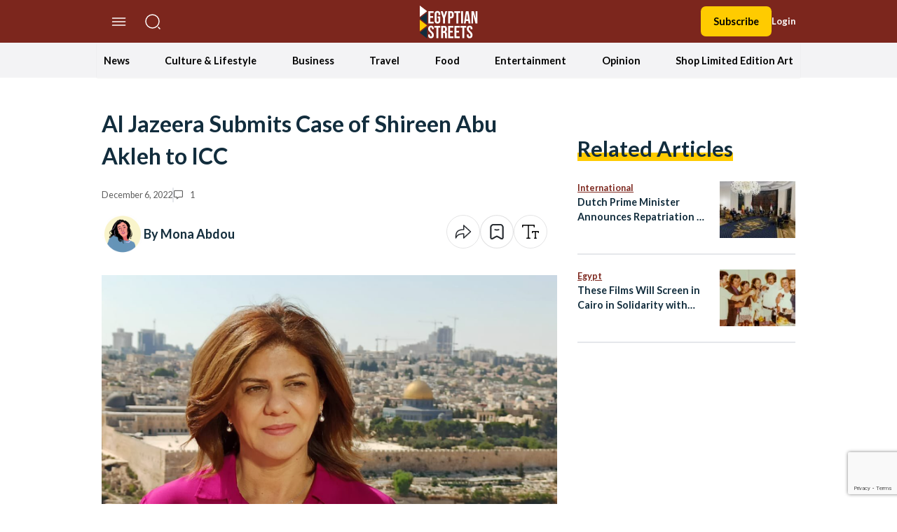

--- FILE ---
content_type: text/html; charset=utf-8
request_url: https://www.google.com/recaptcha/api2/anchor?ar=1&k=6LfN5CYpAAAAANLf_FBzy2l54fKvsVzYWouRQasB&co=aHR0cHM6Ly9lZ3lwdGlhbnN0cmVldHMuY29tOjQ0Mw..&hl=en&v=PoyoqOPhxBO7pBk68S4YbpHZ&size=invisible&anchor-ms=20000&execute-ms=30000&cb=ih5c3peevexx
body_size: 48823
content:
<!DOCTYPE HTML><html dir="ltr" lang="en"><head><meta http-equiv="Content-Type" content="text/html; charset=UTF-8">
<meta http-equiv="X-UA-Compatible" content="IE=edge">
<title>reCAPTCHA</title>
<style type="text/css">
/* cyrillic-ext */
@font-face {
  font-family: 'Roboto';
  font-style: normal;
  font-weight: 400;
  font-stretch: 100%;
  src: url(//fonts.gstatic.com/s/roboto/v48/KFO7CnqEu92Fr1ME7kSn66aGLdTylUAMa3GUBHMdazTgWw.woff2) format('woff2');
  unicode-range: U+0460-052F, U+1C80-1C8A, U+20B4, U+2DE0-2DFF, U+A640-A69F, U+FE2E-FE2F;
}
/* cyrillic */
@font-face {
  font-family: 'Roboto';
  font-style: normal;
  font-weight: 400;
  font-stretch: 100%;
  src: url(//fonts.gstatic.com/s/roboto/v48/KFO7CnqEu92Fr1ME7kSn66aGLdTylUAMa3iUBHMdazTgWw.woff2) format('woff2');
  unicode-range: U+0301, U+0400-045F, U+0490-0491, U+04B0-04B1, U+2116;
}
/* greek-ext */
@font-face {
  font-family: 'Roboto';
  font-style: normal;
  font-weight: 400;
  font-stretch: 100%;
  src: url(//fonts.gstatic.com/s/roboto/v48/KFO7CnqEu92Fr1ME7kSn66aGLdTylUAMa3CUBHMdazTgWw.woff2) format('woff2');
  unicode-range: U+1F00-1FFF;
}
/* greek */
@font-face {
  font-family: 'Roboto';
  font-style: normal;
  font-weight: 400;
  font-stretch: 100%;
  src: url(//fonts.gstatic.com/s/roboto/v48/KFO7CnqEu92Fr1ME7kSn66aGLdTylUAMa3-UBHMdazTgWw.woff2) format('woff2');
  unicode-range: U+0370-0377, U+037A-037F, U+0384-038A, U+038C, U+038E-03A1, U+03A3-03FF;
}
/* math */
@font-face {
  font-family: 'Roboto';
  font-style: normal;
  font-weight: 400;
  font-stretch: 100%;
  src: url(//fonts.gstatic.com/s/roboto/v48/KFO7CnqEu92Fr1ME7kSn66aGLdTylUAMawCUBHMdazTgWw.woff2) format('woff2');
  unicode-range: U+0302-0303, U+0305, U+0307-0308, U+0310, U+0312, U+0315, U+031A, U+0326-0327, U+032C, U+032F-0330, U+0332-0333, U+0338, U+033A, U+0346, U+034D, U+0391-03A1, U+03A3-03A9, U+03B1-03C9, U+03D1, U+03D5-03D6, U+03F0-03F1, U+03F4-03F5, U+2016-2017, U+2034-2038, U+203C, U+2040, U+2043, U+2047, U+2050, U+2057, U+205F, U+2070-2071, U+2074-208E, U+2090-209C, U+20D0-20DC, U+20E1, U+20E5-20EF, U+2100-2112, U+2114-2115, U+2117-2121, U+2123-214F, U+2190, U+2192, U+2194-21AE, U+21B0-21E5, U+21F1-21F2, U+21F4-2211, U+2213-2214, U+2216-22FF, U+2308-230B, U+2310, U+2319, U+231C-2321, U+2336-237A, U+237C, U+2395, U+239B-23B7, U+23D0, U+23DC-23E1, U+2474-2475, U+25AF, U+25B3, U+25B7, U+25BD, U+25C1, U+25CA, U+25CC, U+25FB, U+266D-266F, U+27C0-27FF, U+2900-2AFF, U+2B0E-2B11, U+2B30-2B4C, U+2BFE, U+3030, U+FF5B, U+FF5D, U+1D400-1D7FF, U+1EE00-1EEFF;
}
/* symbols */
@font-face {
  font-family: 'Roboto';
  font-style: normal;
  font-weight: 400;
  font-stretch: 100%;
  src: url(//fonts.gstatic.com/s/roboto/v48/KFO7CnqEu92Fr1ME7kSn66aGLdTylUAMaxKUBHMdazTgWw.woff2) format('woff2');
  unicode-range: U+0001-000C, U+000E-001F, U+007F-009F, U+20DD-20E0, U+20E2-20E4, U+2150-218F, U+2190, U+2192, U+2194-2199, U+21AF, U+21E6-21F0, U+21F3, U+2218-2219, U+2299, U+22C4-22C6, U+2300-243F, U+2440-244A, U+2460-24FF, U+25A0-27BF, U+2800-28FF, U+2921-2922, U+2981, U+29BF, U+29EB, U+2B00-2BFF, U+4DC0-4DFF, U+FFF9-FFFB, U+10140-1018E, U+10190-1019C, U+101A0, U+101D0-101FD, U+102E0-102FB, U+10E60-10E7E, U+1D2C0-1D2D3, U+1D2E0-1D37F, U+1F000-1F0FF, U+1F100-1F1AD, U+1F1E6-1F1FF, U+1F30D-1F30F, U+1F315, U+1F31C, U+1F31E, U+1F320-1F32C, U+1F336, U+1F378, U+1F37D, U+1F382, U+1F393-1F39F, U+1F3A7-1F3A8, U+1F3AC-1F3AF, U+1F3C2, U+1F3C4-1F3C6, U+1F3CA-1F3CE, U+1F3D4-1F3E0, U+1F3ED, U+1F3F1-1F3F3, U+1F3F5-1F3F7, U+1F408, U+1F415, U+1F41F, U+1F426, U+1F43F, U+1F441-1F442, U+1F444, U+1F446-1F449, U+1F44C-1F44E, U+1F453, U+1F46A, U+1F47D, U+1F4A3, U+1F4B0, U+1F4B3, U+1F4B9, U+1F4BB, U+1F4BF, U+1F4C8-1F4CB, U+1F4D6, U+1F4DA, U+1F4DF, U+1F4E3-1F4E6, U+1F4EA-1F4ED, U+1F4F7, U+1F4F9-1F4FB, U+1F4FD-1F4FE, U+1F503, U+1F507-1F50B, U+1F50D, U+1F512-1F513, U+1F53E-1F54A, U+1F54F-1F5FA, U+1F610, U+1F650-1F67F, U+1F687, U+1F68D, U+1F691, U+1F694, U+1F698, U+1F6AD, U+1F6B2, U+1F6B9-1F6BA, U+1F6BC, U+1F6C6-1F6CF, U+1F6D3-1F6D7, U+1F6E0-1F6EA, U+1F6F0-1F6F3, U+1F6F7-1F6FC, U+1F700-1F7FF, U+1F800-1F80B, U+1F810-1F847, U+1F850-1F859, U+1F860-1F887, U+1F890-1F8AD, U+1F8B0-1F8BB, U+1F8C0-1F8C1, U+1F900-1F90B, U+1F93B, U+1F946, U+1F984, U+1F996, U+1F9E9, U+1FA00-1FA6F, U+1FA70-1FA7C, U+1FA80-1FA89, U+1FA8F-1FAC6, U+1FACE-1FADC, U+1FADF-1FAE9, U+1FAF0-1FAF8, U+1FB00-1FBFF;
}
/* vietnamese */
@font-face {
  font-family: 'Roboto';
  font-style: normal;
  font-weight: 400;
  font-stretch: 100%;
  src: url(//fonts.gstatic.com/s/roboto/v48/KFO7CnqEu92Fr1ME7kSn66aGLdTylUAMa3OUBHMdazTgWw.woff2) format('woff2');
  unicode-range: U+0102-0103, U+0110-0111, U+0128-0129, U+0168-0169, U+01A0-01A1, U+01AF-01B0, U+0300-0301, U+0303-0304, U+0308-0309, U+0323, U+0329, U+1EA0-1EF9, U+20AB;
}
/* latin-ext */
@font-face {
  font-family: 'Roboto';
  font-style: normal;
  font-weight: 400;
  font-stretch: 100%;
  src: url(//fonts.gstatic.com/s/roboto/v48/KFO7CnqEu92Fr1ME7kSn66aGLdTylUAMa3KUBHMdazTgWw.woff2) format('woff2');
  unicode-range: U+0100-02BA, U+02BD-02C5, U+02C7-02CC, U+02CE-02D7, U+02DD-02FF, U+0304, U+0308, U+0329, U+1D00-1DBF, U+1E00-1E9F, U+1EF2-1EFF, U+2020, U+20A0-20AB, U+20AD-20C0, U+2113, U+2C60-2C7F, U+A720-A7FF;
}
/* latin */
@font-face {
  font-family: 'Roboto';
  font-style: normal;
  font-weight: 400;
  font-stretch: 100%;
  src: url(//fonts.gstatic.com/s/roboto/v48/KFO7CnqEu92Fr1ME7kSn66aGLdTylUAMa3yUBHMdazQ.woff2) format('woff2');
  unicode-range: U+0000-00FF, U+0131, U+0152-0153, U+02BB-02BC, U+02C6, U+02DA, U+02DC, U+0304, U+0308, U+0329, U+2000-206F, U+20AC, U+2122, U+2191, U+2193, U+2212, U+2215, U+FEFF, U+FFFD;
}
/* cyrillic-ext */
@font-face {
  font-family: 'Roboto';
  font-style: normal;
  font-weight: 500;
  font-stretch: 100%;
  src: url(//fonts.gstatic.com/s/roboto/v48/KFO7CnqEu92Fr1ME7kSn66aGLdTylUAMa3GUBHMdazTgWw.woff2) format('woff2');
  unicode-range: U+0460-052F, U+1C80-1C8A, U+20B4, U+2DE0-2DFF, U+A640-A69F, U+FE2E-FE2F;
}
/* cyrillic */
@font-face {
  font-family: 'Roboto';
  font-style: normal;
  font-weight: 500;
  font-stretch: 100%;
  src: url(//fonts.gstatic.com/s/roboto/v48/KFO7CnqEu92Fr1ME7kSn66aGLdTylUAMa3iUBHMdazTgWw.woff2) format('woff2');
  unicode-range: U+0301, U+0400-045F, U+0490-0491, U+04B0-04B1, U+2116;
}
/* greek-ext */
@font-face {
  font-family: 'Roboto';
  font-style: normal;
  font-weight: 500;
  font-stretch: 100%;
  src: url(//fonts.gstatic.com/s/roboto/v48/KFO7CnqEu92Fr1ME7kSn66aGLdTylUAMa3CUBHMdazTgWw.woff2) format('woff2');
  unicode-range: U+1F00-1FFF;
}
/* greek */
@font-face {
  font-family: 'Roboto';
  font-style: normal;
  font-weight: 500;
  font-stretch: 100%;
  src: url(//fonts.gstatic.com/s/roboto/v48/KFO7CnqEu92Fr1ME7kSn66aGLdTylUAMa3-UBHMdazTgWw.woff2) format('woff2');
  unicode-range: U+0370-0377, U+037A-037F, U+0384-038A, U+038C, U+038E-03A1, U+03A3-03FF;
}
/* math */
@font-face {
  font-family: 'Roboto';
  font-style: normal;
  font-weight: 500;
  font-stretch: 100%;
  src: url(//fonts.gstatic.com/s/roboto/v48/KFO7CnqEu92Fr1ME7kSn66aGLdTylUAMawCUBHMdazTgWw.woff2) format('woff2');
  unicode-range: U+0302-0303, U+0305, U+0307-0308, U+0310, U+0312, U+0315, U+031A, U+0326-0327, U+032C, U+032F-0330, U+0332-0333, U+0338, U+033A, U+0346, U+034D, U+0391-03A1, U+03A3-03A9, U+03B1-03C9, U+03D1, U+03D5-03D6, U+03F0-03F1, U+03F4-03F5, U+2016-2017, U+2034-2038, U+203C, U+2040, U+2043, U+2047, U+2050, U+2057, U+205F, U+2070-2071, U+2074-208E, U+2090-209C, U+20D0-20DC, U+20E1, U+20E5-20EF, U+2100-2112, U+2114-2115, U+2117-2121, U+2123-214F, U+2190, U+2192, U+2194-21AE, U+21B0-21E5, U+21F1-21F2, U+21F4-2211, U+2213-2214, U+2216-22FF, U+2308-230B, U+2310, U+2319, U+231C-2321, U+2336-237A, U+237C, U+2395, U+239B-23B7, U+23D0, U+23DC-23E1, U+2474-2475, U+25AF, U+25B3, U+25B7, U+25BD, U+25C1, U+25CA, U+25CC, U+25FB, U+266D-266F, U+27C0-27FF, U+2900-2AFF, U+2B0E-2B11, U+2B30-2B4C, U+2BFE, U+3030, U+FF5B, U+FF5D, U+1D400-1D7FF, U+1EE00-1EEFF;
}
/* symbols */
@font-face {
  font-family: 'Roboto';
  font-style: normal;
  font-weight: 500;
  font-stretch: 100%;
  src: url(//fonts.gstatic.com/s/roboto/v48/KFO7CnqEu92Fr1ME7kSn66aGLdTylUAMaxKUBHMdazTgWw.woff2) format('woff2');
  unicode-range: U+0001-000C, U+000E-001F, U+007F-009F, U+20DD-20E0, U+20E2-20E4, U+2150-218F, U+2190, U+2192, U+2194-2199, U+21AF, U+21E6-21F0, U+21F3, U+2218-2219, U+2299, U+22C4-22C6, U+2300-243F, U+2440-244A, U+2460-24FF, U+25A0-27BF, U+2800-28FF, U+2921-2922, U+2981, U+29BF, U+29EB, U+2B00-2BFF, U+4DC0-4DFF, U+FFF9-FFFB, U+10140-1018E, U+10190-1019C, U+101A0, U+101D0-101FD, U+102E0-102FB, U+10E60-10E7E, U+1D2C0-1D2D3, U+1D2E0-1D37F, U+1F000-1F0FF, U+1F100-1F1AD, U+1F1E6-1F1FF, U+1F30D-1F30F, U+1F315, U+1F31C, U+1F31E, U+1F320-1F32C, U+1F336, U+1F378, U+1F37D, U+1F382, U+1F393-1F39F, U+1F3A7-1F3A8, U+1F3AC-1F3AF, U+1F3C2, U+1F3C4-1F3C6, U+1F3CA-1F3CE, U+1F3D4-1F3E0, U+1F3ED, U+1F3F1-1F3F3, U+1F3F5-1F3F7, U+1F408, U+1F415, U+1F41F, U+1F426, U+1F43F, U+1F441-1F442, U+1F444, U+1F446-1F449, U+1F44C-1F44E, U+1F453, U+1F46A, U+1F47D, U+1F4A3, U+1F4B0, U+1F4B3, U+1F4B9, U+1F4BB, U+1F4BF, U+1F4C8-1F4CB, U+1F4D6, U+1F4DA, U+1F4DF, U+1F4E3-1F4E6, U+1F4EA-1F4ED, U+1F4F7, U+1F4F9-1F4FB, U+1F4FD-1F4FE, U+1F503, U+1F507-1F50B, U+1F50D, U+1F512-1F513, U+1F53E-1F54A, U+1F54F-1F5FA, U+1F610, U+1F650-1F67F, U+1F687, U+1F68D, U+1F691, U+1F694, U+1F698, U+1F6AD, U+1F6B2, U+1F6B9-1F6BA, U+1F6BC, U+1F6C6-1F6CF, U+1F6D3-1F6D7, U+1F6E0-1F6EA, U+1F6F0-1F6F3, U+1F6F7-1F6FC, U+1F700-1F7FF, U+1F800-1F80B, U+1F810-1F847, U+1F850-1F859, U+1F860-1F887, U+1F890-1F8AD, U+1F8B0-1F8BB, U+1F8C0-1F8C1, U+1F900-1F90B, U+1F93B, U+1F946, U+1F984, U+1F996, U+1F9E9, U+1FA00-1FA6F, U+1FA70-1FA7C, U+1FA80-1FA89, U+1FA8F-1FAC6, U+1FACE-1FADC, U+1FADF-1FAE9, U+1FAF0-1FAF8, U+1FB00-1FBFF;
}
/* vietnamese */
@font-face {
  font-family: 'Roboto';
  font-style: normal;
  font-weight: 500;
  font-stretch: 100%;
  src: url(//fonts.gstatic.com/s/roboto/v48/KFO7CnqEu92Fr1ME7kSn66aGLdTylUAMa3OUBHMdazTgWw.woff2) format('woff2');
  unicode-range: U+0102-0103, U+0110-0111, U+0128-0129, U+0168-0169, U+01A0-01A1, U+01AF-01B0, U+0300-0301, U+0303-0304, U+0308-0309, U+0323, U+0329, U+1EA0-1EF9, U+20AB;
}
/* latin-ext */
@font-face {
  font-family: 'Roboto';
  font-style: normal;
  font-weight: 500;
  font-stretch: 100%;
  src: url(//fonts.gstatic.com/s/roboto/v48/KFO7CnqEu92Fr1ME7kSn66aGLdTylUAMa3KUBHMdazTgWw.woff2) format('woff2');
  unicode-range: U+0100-02BA, U+02BD-02C5, U+02C7-02CC, U+02CE-02D7, U+02DD-02FF, U+0304, U+0308, U+0329, U+1D00-1DBF, U+1E00-1E9F, U+1EF2-1EFF, U+2020, U+20A0-20AB, U+20AD-20C0, U+2113, U+2C60-2C7F, U+A720-A7FF;
}
/* latin */
@font-face {
  font-family: 'Roboto';
  font-style: normal;
  font-weight: 500;
  font-stretch: 100%;
  src: url(//fonts.gstatic.com/s/roboto/v48/KFO7CnqEu92Fr1ME7kSn66aGLdTylUAMa3yUBHMdazQ.woff2) format('woff2');
  unicode-range: U+0000-00FF, U+0131, U+0152-0153, U+02BB-02BC, U+02C6, U+02DA, U+02DC, U+0304, U+0308, U+0329, U+2000-206F, U+20AC, U+2122, U+2191, U+2193, U+2212, U+2215, U+FEFF, U+FFFD;
}
/* cyrillic-ext */
@font-face {
  font-family: 'Roboto';
  font-style: normal;
  font-weight: 900;
  font-stretch: 100%;
  src: url(//fonts.gstatic.com/s/roboto/v48/KFO7CnqEu92Fr1ME7kSn66aGLdTylUAMa3GUBHMdazTgWw.woff2) format('woff2');
  unicode-range: U+0460-052F, U+1C80-1C8A, U+20B4, U+2DE0-2DFF, U+A640-A69F, U+FE2E-FE2F;
}
/* cyrillic */
@font-face {
  font-family: 'Roboto';
  font-style: normal;
  font-weight: 900;
  font-stretch: 100%;
  src: url(//fonts.gstatic.com/s/roboto/v48/KFO7CnqEu92Fr1ME7kSn66aGLdTylUAMa3iUBHMdazTgWw.woff2) format('woff2');
  unicode-range: U+0301, U+0400-045F, U+0490-0491, U+04B0-04B1, U+2116;
}
/* greek-ext */
@font-face {
  font-family: 'Roboto';
  font-style: normal;
  font-weight: 900;
  font-stretch: 100%;
  src: url(//fonts.gstatic.com/s/roboto/v48/KFO7CnqEu92Fr1ME7kSn66aGLdTylUAMa3CUBHMdazTgWw.woff2) format('woff2');
  unicode-range: U+1F00-1FFF;
}
/* greek */
@font-face {
  font-family: 'Roboto';
  font-style: normal;
  font-weight: 900;
  font-stretch: 100%;
  src: url(//fonts.gstatic.com/s/roboto/v48/KFO7CnqEu92Fr1ME7kSn66aGLdTylUAMa3-UBHMdazTgWw.woff2) format('woff2');
  unicode-range: U+0370-0377, U+037A-037F, U+0384-038A, U+038C, U+038E-03A1, U+03A3-03FF;
}
/* math */
@font-face {
  font-family: 'Roboto';
  font-style: normal;
  font-weight: 900;
  font-stretch: 100%;
  src: url(//fonts.gstatic.com/s/roboto/v48/KFO7CnqEu92Fr1ME7kSn66aGLdTylUAMawCUBHMdazTgWw.woff2) format('woff2');
  unicode-range: U+0302-0303, U+0305, U+0307-0308, U+0310, U+0312, U+0315, U+031A, U+0326-0327, U+032C, U+032F-0330, U+0332-0333, U+0338, U+033A, U+0346, U+034D, U+0391-03A1, U+03A3-03A9, U+03B1-03C9, U+03D1, U+03D5-03D6, U+03F0-03F1, U+03F4-03F5, U+2016-2017, U+2034-2038, U+203C, U+2040, U+2043, U+2047, U+2050, U+2057, U+205F, U+2070-2071, U+2074-208E, U+2090-209C, U+20D0-20DC, U+20E1, U+20E5-20EF, U+2100-2112, U+2114-2115, U+2117-2121, U+2123-214F, U+2190, U+2192, U+2194-21AE, U+21B0-21E5, U+21F1-21F2, U+21F4-2211, U+2213-2214, U+2216-22FF, U+2308-230B, U+2310, U+2319, U+231C-2321, U+2336-237A, U+237C, U+2395, U+239B-23B7, U+23D0, U+23DC-23E1, U+2474-2475, U+25AF, U+25B3, U+25B7, U+25BD, U+25C1, U+25CA, U+25CC, U+25FB, U+266D-266F, U+27C0-27FF, U+2900-2AFF, U+2B0E-2B11, U+2B30-2B4C, U+2BFE, U+3030, U+FF5B, U+FF5D, U+1D400-1D7FF, U+1EE00-1EEFF;
}
/* symbols */
@font-face {
  font-family: 'Roboto';
  font-style: normal;
  font-weight: 900;
  font-stretch: 100%;
  src: url(//fonts.gstatic.com/s/roboto/v48/KFO7CnqEu92Fr1ME7kSn66aGLdTylUAMaxKUBHMdazTgWw.woff2) format('woff2');
  unicode-range: U+0001-000C, U+000E-001F, U+007F-009F, U+20DD-20E0, U+20E2-20E4, U+2150-218F, U+2190, U+2192, U+2194-2199, U+21AF, U+21E6-21F0, U+21F3, U+2218-2219, U+2299, U+22C4-22C6, U+2300-243F, U+2440-244A, U+2460-24FF, U+25A0-27BF, U+2800-28FF, U+2921-2922, U+2981, U+29BF, U+29EB, U+2B00-2BFF, U+4DC0-4DFF, U+FFF9-FFFB, U+10140-1018E, U+10190-1019C, U+101A0, U+101D0-101FD, U+102E0-102FB, U+10E60-10E7E, U+1D2C0-1D2D3, U+1D2E0-1D37F, U+1F000-1F0FF, U+1F100-1F1AD, U+1F1E6-1F1FF, U+1F30D-1F30F, U+1F315, U+1F31C, U+1F31E, U+1F320-1F32C, U+1F336, U+1F378, U+1F37D, U+1F382, U+1F393-1F39F, U+1F3A7-1F3A8, U+1F3AC-1F3AF, U+1F3C2, U+1F3C4-1F3C6, U+1F3CA-1F3CE, U+1F3D4-1F3E0, U+1F3ED, U+1F3F1-1F3F3, U+1F3F5-1F3F7, U+1F408, U+1F415, U+1F41F, U+1F426, U+1F43F, U+1F441-1F442, U+1F444, U+1F446-1F449, U+1F44C-1F44E, U+1F453, U+1F46A, U+1F47D, U+1F4A3, U+1F4B0, U+1F4B3, U+1F4B9, U+1F4BB, U+1F4BF, U+1F4C8-1F4CB, U+1F4D6, U+1F4DA, U+1F4DF, U+1F4E3-1F4E6, U+1F4EA-1F4ED, U+1F4F7, U+1F4F9-1F4FB, U+1F4FD-1F4FE, U+1F503, U+1F507-1F50B, U+1F50D, U+1F512-1F513, U+1F53E-1F54A, U+1F54F-1F5FA, U+1F610, U+1F650-1F67F, U+1F687, U+1F68D, U+1F691, U+1F694, U+1F698, U+1F6AD, U+1F6B2, U+1F6B9-1F6BA, U+1F6BC, U+1F6C6-1F6CF, U+1F6D3-1F6D7, U+1F6E0-1F6EA, U+1F6F0-1F6F3, U+1F6F7-1F6FC, U+1F700-1F7FF, U+1F800-1F80B, U+1F810-1F847, U+1F850-1F859, U+1F860-1F887, U+1F890-1F8AD, U+1F8B0-1F8BB, U+1F8C0-1F8C1, U+1F900-1F90B, U+1F93B, U+1F946, U+1F984, U+1F996, U+1F9E9, U+1FA00-1FA6F, U+1FA70-1FA7C, U+1FA80-1FA89, U+1FA8F-1FAC6, U+1FACE-1FADC, U+1FADF-1FAE9, U+1FAF0-1FAF8, U+1FB00-1FBFF;
}
/* vietnamese */
@font-face {
  font-family: 'Roboto';
  font-style: normal;
  font-weight: 900;
  font-stretch: 100%;
  src: url(//fonts.gstatic.com/s/roboto/v48/KFO7CnqEu92Fr1ME7kSn66aGLdTylUAMa3OUBHMdazTgWw.woff2) format('woff2');
  unicode-range: U+0102-0103, U+0110-0111, U+0128-0129, U+0168-0169, U+01A0-01A1, U+01AF-01B0, U+0300-0301, U+0303-0304, U+0308-0309, U+0323, U+0329, U+1EA0-1EF9, U+20AB;
}
/* latin-ext */
@font-face {
  font-family: 'Roboto';
  font-style: normal;
  font-weight: 900;
  font-stretch: 100%;
  src: url(//fonts.gstatic.com/s/roboto/v48/KFO7CnqEu92Fr1ME7kSn66aGLdTylUAMa3KUBHMdazTgWw.woff2) format('woff2');
  unicode-range: U+0100-02BA, U+02BD-02C5, U+02C7-02CC, U+02CE-02D7, U+02DD-02FF, U+0304, U+0308, U+0329, U+1D00-1DBF, U+1E00-1E9F, U+1EF2-1EFF, U+2020, U+20A0-20AB, U+20AD-20C0, U+2113, U+2C60-2C7F, U+A720-A7FF;
}
/* latin */
@font-face {
  font-family: 'Roboto';
  font-style: normal;
  font-weight: 900;
  font-stretch: 100%;
  src: url(//fonts.gstatic.com/s/roboto/v48/KFO7CnqEu92Fr1ME7kSn66aGLdTylUAMa3yUBHMdazQ.woff2) format('woff2');
  unicode-range: U+0000-00FF, U+0131, U+0152-0153, U+02BB-02BC, U+02C6, U+02DA, U+02DC, U+0304, U+0308, U+0329, U+2000-206F, U+20AC, U+2122, U+2191, U+2193, U+2212, U+2215, U+FEFF, U+FFFD;
}

</style>
<link rel="stylesheet" type="text/css" href="https://www.gstatic.com/recaptcha/releases/PoyoqOPhxBO7pBk68S4YbpHZ/styles__ltr.css">
<script nonce="62qCOZwBMy1UwVPZJoy7kg" type="text/javascript">window['__recaptcha_api'] = 'https://www.google.com/recaptcha/api2/';</script>
<script type="text/javascript" src="https://www.gstatic.com/recaptcha/releases/PoyoqOPhxBO7pBk68S4YbpHZ/recaptcha__en.js" nonce="62qCOZwBMy1UwVPZJoy7kg">
      
    </script></head>
<body><div id="rc-anchor-alert" class="rc-anchor-alert"></div>
<input type="hidden" id="recaptcha-token" value="[base64]">
<script type="text/javascript" nonce="62qCOZwBMy1UwVPZJoy7kg">
      recaptcha.anchor.Main.init("[\x22ainput\x22,[\x22bgdata\x22,\x22\x22,\[base64]/[base64]/[base64]/KE4oMTI0LHYsdi5HKSxMWihsLHYpKTpOKDEyNCx2LGwpLFYpLHYpLFQpKSxGKDE3MSx2KX0scjc9ZnVuY3Rpb24obCl7cmV0dXJuIGx9LEM9ZnVuY3Rpb24obCxWLHYpe04odixsLFYpLFZbYWtdPTI3OTZ9LG49ZnVuY3Rpb24obCxWKXtWLlg9KChWLlg/[base64]/[base64]/[base64]/[base64]/[base64]/[base64]/[base64]/[base64]/[base64]/[base64]/[base64]\\u003d\x22,\[base64]\\u003d\\u003d\x22,\x22wrHDmUQ0w48UBMK5Vl4KH8OOw5Q0wrlaVA9AJMOLw487dsKjYsKBRMOMeC3CtMOzw7F0w4/DusOBw6HDpsOeVC7DlcKNNsOwC8KrHXPDqiPDrMOsw6TCo8Orw4tewrDDpMOTw5vCvMO/UlxCCcK7wqZKw5XCj0RQZmnDjE0XRMObw4bDqMOWw5kdRMKQAMOccMKWw5XCmhhAHsOmw5XDvHrDp8OTTgE+wr3DoTEvA8OiX2rCr8Kzw7grwpJFwqjDvAFDw6TDv8O3w7TDt3hywp/DhsO1GGh6wpfCoMKab8KKwpBZQWRnw5EdwpTDi3s0wrPCmiNsUCLDuyfClzvDj8K4PMOswpc5XTjChT/DmB/CiDjDjUU2wqBhwr5Fw5fCtD7DmgbCncOkb0vCpmvDucKQG8KcNjtEC27DjWcuwoXCg8KAw7rCnsOFwoDDtTfCuUbDkn7DvjnDksKAYcKcwoomwohNaW9/wq7Clm9Mw5wyCmBYw5JhPMKxDATChGpQwq0OXsKhJ8KhwpABw6/[base64]/DnMOGw4DDvTBwacO3YQbDlcOfw60ew7zDtMOQPsKYaRTDtxHClk5tw73Ch8Kkw75VO0geIsONFnjCqcOywqvDuGRndMOyUCzDuElbw6/Cp8KgcRDDg3BFw4LCmC/ChCRYI1HChiAHBw8BCcKUw6XDuifDi8KeZGQYwqpCworCp0UjHsKdNjHDqjUVw5HCikkUYcOiw4HCkR5nbjvCjMK2SDkzbBnCsG56wrlbw7EOYlVKw6A5LMOhY8K/Nw4mEFV2w7bDosKlbGjDuCg9czTCrV1yX8KsMcKjw5BkeVp2w4Alw6vCnTLClMKTwrB0YU3DnMKMXlrCnQ0qw5toHBloFipmwoTDm8OVw7bChMKKw6rDuVvChFJuG8OkwpNnS8KPPkrCr3t9wojCnMKPwovDl8Oew6zDgAvClR/DucOLwqRwwonCsMOOf1tib8KGw6rDpFPCjhPCvCXCm8OtFwNGN20jE2Fsw4YBw75FwqnCvcK5wqN4w5/DjVPCrUDDnAA5M8KCJCgALsKmKsKfwrXDo8KWaUF3w4LDpMORwoFdw4HDtsKMd0rDhsKYYFrDikwEwqc2WsK2YWZqw4AMwq8bwojDsTnCrRpzw7/[base64]/[base64]/CusKQK8KMLB4tw4LDgcK5wrDCsx1Mw7fChsKcw44POcOEN8OXDsO9fwFSScOtw7jCo34KW8OrVl01WAnCrWbDmcK4Pk1Bw5vDs1J0wrROKA3DlgZSwrvDiCzCk2oSSk5ow7LCkXxWa8OcwocnwpDDjAgDw47CpQBce8OlZcK9IcOSMcObRGDDogNQw7/CoRbDujtlFMKZw70ZwrLDiMO1YcO+LlDDkcOwQMOQXsKAw7vDgMKSGDtVSMOfw5bCk3DCsXwkwqEdYcKUwrjCh8O/MB0GWsO7w6jDnGI6ZMKDw5zCpUPDisOsw7hvWlBhwoXDv1rCnsOqw7AJwqTDtcKYwpfDpntwVEDCp8K8dsKvwonCqsKMwoU4w7zCusKYCVjDpsKqdhjCkcK7ZA/ChCfCu8O0VBrClGjDosKgw41fP8OBfcKvBMKAODfDisO/SMOmN8OLScKVwqLDo8KbdC1/w73CqcOMKGLCiMOORsKGDcO7w605wrNvaMKUwpPDqMOgPcO+Hi7ChmLCuMOrwpclwoFSw6Qrw4HCrwLDomvCnCHCgBvDqsOof8O4wozCgcOuwqbDusOfw4nDkkl4ccOsejXDnjAqw4TCkFtQw51AGU/Cnz/Cn3XCgcOheMOFT8OuD8OldzQCGlUbw6h9HMK/w67CuDgAw6Ydw7TDtsK5SMK7woF7w5/Dky/CmBRZJyrDlFXChxgTw5c5w4x4SkHCgMOcw5rCoMK5w4wDw5TDiMOXw6howo4ba8OYCMOnC8KJbcOow7/CgMOvw5HDr8KxekMbAHp4wprDgsKoCVjCqWxhFcOYJsO5w6LCgcKlMMO+fsK/wqnDhcO8worCi8KWNiRLw6BLwrUTLsKMDcOkfsOqw5tGcMKVPE3ChH3DlsK6wpcoQ1nCuBzDi8KeR8OcSMOSKMOKw51YKMKjZxwQZQ/Ct3/DkMKZw7lnLVnDhBp6ViZHQBIeM8OEwo/[base64]/DgcOJw7FEwqjDuXEzIzRjwq3DmwjDlA4lDUMDUsOHUsKvSknDg8OBD0QVZg/DjU/[base64]/DuEg6H3PDtcOiKEl7w7Yewr0tIwspOMOzwojDu1XDhMOMPUPCm8KSdVAowr4Rwp5hUMKrM8O0wrcFwp7CtMOgw5YKwqlLwq0FACLDrlDDosKIPXxww77CqmzDm8K2wroqBsOJw6TCtlcrV8KHD3HDtcOZfcO+wqcGw6VVwpwvwpglYsOXex0/wpFGw7vCrMONVH8ew6nCnk5CGcKaw5rCk8OEw7MWTk3CocKqSMOhAj3DkiLDi2zCn8KnOS/[base64]/PkFNw7MeRV/Dt3rDqhLCuMKWw7PCgH1veELChFYOw6LCgsK3SGZyOkDDuRQKKsKxwpfCh0LClwHCj8Kgwr/DuDTDiHvCscOAwrvDlcKlZsOWwqNQD2UTXGnCuFnCtHRbw4bDpMOVeAk4F8O4woXCk2vCiQZ/wpzDpDB9UcK7KQ/ChyfCtsKgcsODNTjCnsO5d8KuYsKXw5rDtAM7JSjDr0sSwox6wq3Dm8KEWcOiDMKSMMO1w7jDvMO3wq9Qwrclw7DDvm7CvRQ1IlR/w5wJwoTCt0gkDVIwRnxiwokOL1llAsOEwr3CoiHCliE2FsO5w510w7IiwpzDjsKxwro5LFfDisK0MFXCknEwwodMwo3CjsKnZMKSw4l5wr3Ctxl8XMKgw5rCuDzCkiTDpMK0w61hwo9IEFd8woPDqMKHw73Cpi8qw5bDpMKOwp9JRmFJwq3Dul/CkH9pw6nDtirDkzhxw7PDnw3CoUohw6jDsDnDvsOIDsOwBcKawo/CqETCscOVOMKJUl5hw6nDuTHCvMOzwofDusKaPsOLwqXDvSZ3E8ONwprCp8KdDcOHwqbCqsOFH8KuwoF6w6FZSTUYbcO9M8KZwqBYwqsRwrVmaUtBNWLDm0DDnsKqwpYBw64NwpvDlmBcLFfChXcHBMOlNnJBXMKKG8KEwqTCmMOlw7PChV0yTsKNwq/DocOFSyLCixQOwojDmsOsOcKLfGsHw63CpSljZ3ciw4gEw4YYOMOhUMKCIj/[base64]/CocKpWR3Ch8KGwpNiw7vCo8O/RlwqFsKmw5XDpMK/w6g3KlY4MTRvwozCj8KuwqjDp8K8VcOlC8O9wpnDhsOZRWpAwpF+w7Z2SVJVw6HDuT/CkgxHZMO3w4cMEn8uwrTClMKOB0fDlUMLYj1sE8KCasKjw7jDuMOXwrJDLMOEw7rCkcOhw68QdF0zYcOow4NNAcOxDRnClQDDqn0PKsOLw6LDjg08fWRbw7vDuHhTwrbDlFRuNSQ+ccODXTQGw7PCoyXDkcK6YcKlwoDCrGsRw7tqJ1JwdTLCncK/[base64]/DlsOtwqNWw6chwol/cWrDs1TCiMOfXDJpwq5pf8OnKcKxwqgIcMO7wrwEw4xiLWwew4gpw7EWecOoL0zClR3CvScBw4zDlsKGw5nCqMO+w4jDnwfCsznDkcK5XMOOw57CkMKvQMK2w4rCmSBDwocvD8KOw4pWwplXwq/CusKVPMKEwqRvwrMrTnbDtcOvwrLCjT4iwqrChMKeT8OIw5Ulwq3Chy/Dq8Kiw5DCssK5DhzDkCDDoMO5w6QiwqvDvcK9wpN/w54tCnDDqF3CikbCvMOXMsKkw78pFgXDqMOJwoYJIRPCkMK7w4DDgmDCs8Okw5vDnsO7XGdTeMKpEwLClcO3w6QDHsOvw5Ftwpkcw6DCuMOlOnLCqsKxUzQ1Z8O+w6t7TllrG13CqgLDlkpSw5Upw6MpeA1fNcKrwpAnHXDCrSXDmzcJw61+AG/Ch8Ocf2vDg8KHIUHCk8Oyw5BhCV4MTD4+XhDCvMOtwr3DpVbCosKKUMO/wptnwoASDsKMwrBmworDhcKjDcOrwol9w6lGcsKXMcOiw7Q2D8KFOcOhwrldwrclf3NiRGdidcKowqPDqCjDr1JiFkPDk8ObwpLDlMODwrPDgMKQAQA8w5MRV8OFTGnDpcKRwoViw7/CosKjJMOBwpTCtlo7wr/CjsORw6t0PjNrwozDusKZeQE9dGvDkMO8wqbDjBddFsK/wqrCucK8wrfCtMK0DAfDrH7Du8OTFMO0w59sakAVbxzCuRp+wrXDnX9+bsKzwoHCvsOIXAsxwqoAwqvDpjnDuzYXw4wMfsOlcwl3w7jCiW7DjDZqRUrCpUlhTcKkHsOZwrzDoxAUwqtaHsO9w5XDjsK/JsKWw7DDm8O6wqtEw6MGVsKNwqXDkMKuMitIPMO3QcOWHcOCw6V9fWsCwpwaw6hrQCoBbCzDmlY6PMKJMiwlRx18w6NdCMK/w7jCs8O4GhgIw4NpJ8KOG8ObwpMVaF3DgXg7Y8OlUBPCqMOiLMOswp5CGMKqw4LCmgUew7c2w7tjYsKuBA7CnMOcBsKjwr3DgMONwp8+A0PCrVPDlhMSwoYTwqLCisKnOR3DvMOqbnbDncOaGMO/cgvCqypnw7tgwrbCrR4vTcO3ND8AwrcELsKowonDk2XCsnrDvDzCpsOMwojDgcKxV8ObV2Mmw4dqWmx4QMOfWFTChsKnAMKpw5AzMgvDtQcBb1/DgcKMw4Y8aMKTSgl5wr83wr8iwqp1w5rCv1zCvsO/fBJjccOgQMKrYcKaVhV1wpjDsx0Hw78+bjLCvcOfw6cBY0Ndw7MGwqXDkcKNG8KHXwoKYiTCrcK6S8O5dMO+cG4eFWXDg8KAZMOow7TDnhPDlFUbW3XDrzI/SF4Ww4XDtxfDijPDrXbDgMOMw4nDlsOmPsOHIMK4wqZGQW1uQ8KYw57Cg8KeTMOFAXlWBsOTw71tw6LDjEEdwojCrsOKw6cowp8iwoTDrSDDsWrDgW7ClcOgc8KwXDB0wq/DgiXDkEx3CWDCvCrDtsO7wqzCssKAcWxPw5/[base64]/PsODK8ObDsKPwoU0wokXwpXDrztubE/DoXkKw69qC3hQMcKxw4nDrClIe1fCuFrCvcOdOMONw5/DtMO+CBgPDGV6YgnDlknCuFzDoyExw4xyw6RZwp18Vg4dIcKRTkdiw5RbTybDlMKBVljChsOwFcKzQMOFw4/CnMK8w6lnw5IWwqglfcOnQsKjw4fDvsOwwpQBK8Kbw4RQwoPCjsOfFcOLwrMRw6gydC5JXxhUwojChcKyDsKvw4BUwqPDscKIJ8KQwonCvR/CijHDnBkgwoQvLMO0wrXDvsKBw5nDkw/DtCUEAsKoej5fw4TDqcKtTMOZw4Jrw5I1wpPDi1rDiMOaJ8O8fkcKwo5hw54DVVdBwrp3wqbDgTxww4kFXsOuwpbCkMOJwq51OsO4V1QSwqQVasKNwpHDryDCq0EBCFp3w6Umw6jDl8KHw6jCtMOOwqXDucOQY8Onw63DlmQyBMKcd8KTwrFfw4jDgsOsIV/DjcOiaxPCqMOIC8OdKX0Cw6XCrhrDgm/DscKBw7vDmsKXeF9/AMOuwrtvSEx6wqbCtzsTXMKXw4HCpMOwAEvDqitVRwLClAfDssK8wojChwDCjMOcw6bCsnbCrGLDr0EPZMOKF0QARx7DvA9LWUguwo3CuMO0In9LdRnCpsKbw5whWDw8eQfCqcKCwrrDpsK2w7nCvQnDvcOvw4jClUknwr/[base64]/DtDzCjCnCkwZawo3CrMKYeDHCjjErPgrDoMK6C8KbMnfCvg/Cj8KgAMKeNsOiwo/DqEMowpHDs8OsH3Qjw4LDulHDnXNnw7RPw7PDsjJSZjTDuxPCkAJpd3TCjFLDvG/CqnTDkSUORFtVJxnDjwUHTGISw6EVcMO9XEQfYEPDs2F4wppJUcOUKMOleVRUccOcwrDDtHlyWMOPT8OPb8ONwroJw7NGwqvCskIlw4RAwoXDmnzCucOUACPCmwMNw4vDgsOmw51AwqtWw6hhGMKEwr5tw5PDo1LDvWk/QT95wr/CjMKnOcOJbMONa8Ocw5PCgUnChnjCq8KSemouXg/DuVBXB8KjGC5vBsKADMKva0hYIwsFScKGw7khw5ltw6bDgsK5ZMOJwoQuw6XDolFew7BASMK6wqs1eHosw4QKQsOLw7leYsKawrrDrcOSw74AwqJswo9Rd10wPsO/[base64]/DoMKgNsOCBcKXWMOgwoXDm8Kmwpw6wqXDgQ0Fw7lYw6cSw4sfwrDDvQbCujrDsMORwqjCuEoKwojDhMO1JGJPwq/[base64]/GMO9wqoUC3TDvsKqw47Dm8OdWMKLwoUJw47DtxfDoAlUDGJcwqnDrMODwq/CucKEwq4Lw7hgCsOIA1nCsMOqwro1wq3ColnCh0Uew47DnGQZRcK+w7zCjHxNwp9ME8Ktw4kLHy1sJQZBZ8KKYFw0AsOVwpQNaFcyw4dew7fDosO5ZMOWw7PCtALDusKtSMKrwqwVccK+w6FGwpYqSsOMfsOVYWXConTDtl7Cj8ORTMKKwrxEWMK/[base64]/CvcOrG2DDtsOawrwQw7nDsyrCpkLDu8Kjw5Vxwq/ChGDDqcOSw5lUYsOCWC/DqsK7w7gZfMKMCcO7wrAAwr9/V8OMwog0w68IOk3CpSpLwrcrRDrCiQhYMADCnDjCg04HwqMuw6XDuGdtdsO2csK/NAXCksOqwq/[base64]/CnFI5wpHDosKMB8OHCkvCkAJtwptiwovCn8KWThTDuktDF8KCwqXDuMO8HsOpw7nCrH/DlT4tTcKyUSlfTcKwSMOnwogjw7NwwoXCtsKRwqbDhSwzw4LCh1VgU8O/wr85A8KSB2sFe8Oiwo7DpMORw5XCtlzCn8OqwobDoW7DnFPDrD/DrMK0JxfDpjzCjD/DkR1kwqhXwo9qwp7DqzABwoDCkX9RwrHDlR7Cl2/CvCPDucKCw64ew4rDicOYPzzCrinDnzRiImnDosODwpTCtcOnFcKlw5k3wpTDqRIyw5HCllJxRsKgw6TCqMKlHMKawrIWwqDDiMOkWsK5wo7CohfCu8O5I3RiCAVVw6LCqQHCqsKWwpZpw5/CoMKhwqbCn8KYwpApKgwVwr4swphYKAUqQcKAC3TCtwxxdsOjwqBGw65Mw5jCojjCrsOmHmnDnsKWwqY/w44CO8ObwoTCl0N1LcKywqJWbGDDtFJ2w4HDnDbDjcKED8KCCcKFRsKdw4MUwrjClsOLDsOrwpbCn8OpVlo3woE9wpLDhsOAacOswqVlwrjDiMKOwqN/Yl/CkcKBesOyEMKuV2BTw4h2dnMIwonDmcKhwqBWR8K6G8OXK8KywqXDnHXCkmJMw53DrsO5wo/DsSPCm0wmw5E0aHnCrwtaVsOfwod0w4rChMONXlY+IMOoE8O0w5DDtMKkw43CiMO2GhjDtsOjb8Klw47CrTnCiMKuMUp7wqc8wrjDocKuw48IEMKUQwjDksKnw6jCoVrDjsOma8OVw79fCkYOKR9eDRBhwqvDiMKwV3dCw5/Di20bwrxxFcKpw6jDmMOdw5PCrnpHZz8Cay1/T2Rww4rDnjxbH8KTwoINw7DDnEpnS8KQVMKde8KIwoDDisO/dn5ifCzDtUAbHcO9BFHChw1dwpzDrcObR8Kew6DCslvCvsKrw7RVwrBkFsKKw7rDqsO/w6B+w7vDkcK4wqnDtifCuhzCtU/CjcK1wobDjl3Cp8O4woHDjMK6Al4Ew4hmw6YFTcOzcBDDpcKQYQ3DisOBNWLCu0DDpcKXJMK4YXwnwojCumIWw4oBwocywqDCmgvDnMKbOsKvwp4SYHgzesOPSMKzfzfDtyFIwrA/OUVFw4rCm8K8OmbCnGDCm8KOIVfCp8O1eDYhOMK+w7XDnzJdw6fCncKOwp/Dr0AbC8OoexUkfBlZw4UubwYHVMKzw6QWPHg+SUjDmsK7w5zChsK9w6NXfA1/woHCkjnCgDfDrMO9wpkUGsOTJHJBw6NeLcKCwp5kOsOIw4g8wp3Dj1fCkMO6S8OGf8K4HcKQT8KaRMO8woIGHwzDrULDrwIuwotrwokaBlU/[base64]/CosKBw6ZZw43Dm8KtCUHCp3LCkVMIYcKqwrYtwqfCn3MkRXgRaDgMwqlbBAdCfMKiB3FBGWfCusOuJMKiwpjCj8OHw6jDnF4RMcOYwrTDpz98Y8OKw7FUO07Crj8nQUkJwqrDjcOXwqnCghPDvx4eOsKiUQ8SworDvXJdwoDDgk/[base64]/DpcKYw50pw4HDucK1w5HDkEfDocOKwpVMKcOhXnfCm8Ofw6jCnTFEG8Oow7p7wqjDswc2w6PDpsKow4HDn8Kqw4Iew6TClMOCwppnDgBSKUY6cyrChjtvPDADOwwqwqE/w6paa8OFw6M/PyLDnsKPBMKywosEw58Tw4XCr8KxaQEUNkbDtEoHwozDvV4EwpnDucOXTcKsCAfDrcKQRA/Ds2QKRlrDr8Khw7RsRMOXwpwGw4Frwppbw7nDjsOLUcOvwrsNw4ArR8OjJMKfw4LDncO0FlJwwovCnU8wKkZgTcK1ZRp7wqbDgm7Cnhx6UcKPYcKdYhDCv3DDuMKdw6DCucOnw5wAI3jCmgJhwr9qUBcyBsKTf05uEw3CiT16dGJZTF1Hc2A/[base64]/DpsK2wo0yw7XCjcKSwoEww687wpPDribDlH7Ch8OZNsKGDUzCgMKaLBjCr8KfecKew40zwqFJT0Iww4gCASTCr8Kyw4rDo3dbwo4cYsOWH8OwNMOOw45LGHBpw5bDpcK3KcKQw5TCrsOfXm1RWMKPw6HCs8Kow4jCh8KqP0TCjcKTw5/ClFHDpwfDhBdLQS3CmcOVw5EJKMKDw5BgMsODQsOEw4wpbmDDnh3Cm0LDh2/DhsOaAVfDsQQtw7rDvTTCvcOOKnFNw7TCkcOlw6Z6wrV3DnIrcxwuPcKQw7tbw609w5zDhgVKw4YGw7NswqYSworCi8KiFMOgGmlAK8KowphaHcOEw7DDgcK7w5hdMcO9w5Z2CHJEX8OGQFzCr8OjwrJsw7Jiw7DDm8OpOMKgZnXDp8ODwoZ/LMO+VHl+NsKwGQUgPBRJXMKoNUnCkj3Dmh9tNgPCtU4Aw69Kwop9w7zCicKHwpfCocKcUMKSE2/[base64]/wofCssKqS3Fgw5rClEY4w4/CtHLDtcKSwpwxH8KUwoRGQMKxcUjDhW5Gwp91w5MtwoPCtDHDjMOuLk3DrRDDhxnDoBDCgkVcwp07RVDComPCvQscFMKVw4/DlMK5CR/DimF8w5zDucOrwrVAHVrDqcOuasKeLMOmwrFYQxvDs8KtMwbCv8OvWHAeUcKuw53CgC3DiMKGw5vCiXrCiCQPworDq8KYY8OHwqDCisKkwqrCo2fDvlENYMO0SkXCpEHCinQ9MMOENhczwq0VIjVReMKBwovCocKhScK6w4zDpFkXwq9mwozChA/Dr8Oqwppqwq/[base64]/aMKBXzI4NFHDokB8AAxOEHgKaX/[base64]/woUQaMO9QHXCqsO4Ywt5G8K+w45yPUYYw680wrXDo0FNasOfwoIrw5p+EcO0VcKVwr3DgcKgQWPCg3/[base64]/CocOsUVbCicKew48SwoZuw4kLw6Aaw4bDj1/CosKEw6HDrcO+w4vDm8OfwrZhwqfDq37DsysEw47Dm3DChsKVJidQDjrDk2TCvG4mB20Hw6zChsKMwq/DmsKWIMONIBswwolbw4ETw7LDncKNwoRzHMOwaUkZGcOgw4sbw558eR1vwqwrEsKPwoMnwqbCn8Oxw4lxwrrCt8O/QcONNMKWZMKmw4rClcOFwrAgYUMoXXczE8K3w4HDvcKLwqrCqMOyw5Vfw6guNnUbSjTCk3sgw64EJsOHwpzCrCrDh8K5fhHCgMKpwqrCtMKmOsKMw67DtcOxw5vChGLCsXsewofCmMO2wpEdw60owqjCqsK9w7lkXMKmLcKpfsK+w4/DlCcLXAQrw6nCuHEAwoDCscO/[base64]/ecKfYMK1w4oIw48aI1rCq0nCicKLVsOUbBc+wpYYPsK9SR3CinYRAsOFf8Kxc8KtO8Oxw47DlsOPw6fCgMKICcO/VsOqw6fCh1RhwrbDsBHDh8OsSg/CrHUCEMOQXsOCwoXCjSsUaMKCAMO3wr9rYMOQVxQtci7CqwQWwr7DjcKvw6R+wqYAPEZHLCTClGzDgMK+wqEIdG9BwpjDoRfDl3JrRy49UcOfwpATDTcwKMORw7HDpMO7b8K/w5lURkQLLcO/w6c3NsKHw6vCisO4FcOuagwvwq/CmU/DhcK4O3nChMKaZlV1wrnDn0HDjxrDjzkww4B0wqo1wrJ8wpDCrlnDoSXDjFNZw4Uxwrsvw63Dm8OIwovCo8OhQ3XDo8OQGjAdw5B/wqBJwrRLw7UNPF5bw6/DqMKSw7vDl8OAw4RQTlkvwqt3TAzCm8KjwpHChcK6wo4/w40+B15oGAlqOHlXw6ITwozCpcKSw5XCvVfDmsOrw4bDvWg+w5ZCw4Itw5XDuBjCmcKow5nCvcOrwrzChgIjEcK/VcKZwoBIecK4w6fCj8ONIMK8c8Kdwr3DnEgkw7Faw5fDssKpE8OFSk/CgMOdwq1vw7LDv8O/w5jCpFkbw6/Dn8O5w40xwpjCoVBywoV/AsOMwr3DisKaPkHCosOFwqVdb8KtUMO8wp/[base64]/Cl13Dsi7CrDLCjsKZLcKCw7twwp7ClGLCm8Kkwr9dwqTDusOeLFdJAMOrGsKswr07woA/[base64]/wrHDm8Kgwr7Cnm1MJDDCq8OYZMKDJXVpwqA4wp3DgMKQw4rDozzCnsOZwqnDmxkdFUkRdE3CvE/DhsO9w4BgwowzJsK7wrDCtMO+w60jw714w6AUwrNKwqZqKcOFGcKDI8OhVMKAw7cED8OwfMO+wo/DqyrCvMO5CHrCr8ORw5VJwrl/[base64]/PXvCvlHDrzZHwpLDvsKOw6Miw7guLxnDjcKAw6/[base64]/[base64]/CgRdfJjUtJ0PDnhNTwofCkcO3c8KGw5wmXMOqEMO/[base64]/Dum4cw6Azw6LDrxR4dlZ+O8KMwoocw7NhwosSw57CoDbCmTDDm8KxwrHDsk8RYMKlw4zDmTk9McOHwpvCtcK/w43DgF3DoEN6XsOPG8KJGMOWw6nDjcKaUgF2wr3DkcOqfEIFD8KzHnDCvUYAwrl2fHM1bcOrNh7DvmHCmsK1EMO9X1XCggMzNMK6YMOXwo/CtnZQIsOXw5jCjsO5w6LDtjEEw7R6HMOHw6BHDnjDjRRSHnd0w4MPwpMqZ8OWaypYcsK8fETDlAooZ8OZw7UTw7nCtMKdY8KKw6jDrsKZwrA4OBTCsMKDwrbCgWHCoEUVwowTwrVRw7rDl3zCscOkG8K+w4Q0PMKMRsKuwoNnHcO6w41Lw6PDksK9wrHChy/CulxNccOgw4IHIg3Ci8KvIcKYZcOvWRkSKWDClcO5Zj8vZMOxSMOSw7QqMmbCtEIQCx95wotAw6oLWcKkXcOLw7bDqxLConFfZVnDqRfDo8K+CMKTYBsiw4ljVW7CgFJCwqktwqPDi8OnNmrCkUTDmMKJasK/[base64]/DoWTClHfDhVtIYMObdcK4w7XDocK8w7PDi8KGfcKow6jCuULDl1bDqSpKwrJhw5d8wpRpA8KNw4/DicOJMMK2wr7CjBjDgMKuU8O8wp7CvcORw5XCisKHw5dSwrsCw6RUQgHCnQrDpVQKaMKFS8KmXMKhw7/Chjljw7ZnbyrClxYvw4UGEibDvsKdwo3DmcK+wrrDpSF7wrjCh8O/DsODw4F9wrJsB8Khw7YsCcKlwr7Cun/[base64]/egTDnMONw77CtMKxXGYUbMOtPcOnwp5Fwq1DYnPDj8OgwrlZwojCjTrDskHDk8KfbMKrbwE0C8OVwoJnwpDCjzDDrcOHVcOxfw3DosKMfcKCw5QCRms7UUxkeMKQZ2TDrMKUTsOvw7jCqcOsLcOxwqViwoDDnMOaw7h+w6d2H8OfCXF9w79/H8Oyw4oVw58iwrbCmsOfwrXDlivDgMK5FcKYMCpKdkMuacOFWMKnw7pdw5LCsMKIwp3Ck8Kyw7rCoyt/fB0RGgtiJAVJwovDksKcUMOOCCbCtVbClcKFwp/DujDDhcKdwrcpJivDji9/wq9ff8Oaw48Hw61vKEzDrMO5LcOxwroQfBscw4TCisOFHRLCssO2w7jDj3zCv8KmIF0qwqoMw6kNasKOwoJ6SHjCrUZWw48tfcKrdSnCtRnCgBfCkwVhXcKxa8KvT8K3ecOBVcOfwpAvN3orI2PDvMKtbjzDvcODw6nDgArDnsOvw6lEGV/DhnTDplpiwqB5YsKgdcKpwppaaREZVMO/w6ROGMKOawbDjhvDvTMKJB0HXMKQwol5VcKzwrANwpNPw7/CtH1IwoVcZjDDkcKyQcOeHSXCoRJJAGnDtGnDm8OPX8ONFGIpUFPDlcK7wo7CqwPCtCUXwobCiy/[base64]/CoizDnMOLSMK2w57CmcKEXcK5wqp4HSDDhz3DvEdvw6fCthd0wrfDkMOpKcKPf8KSOHrDlTXDgMK+JMO3wqgsw5zCg8Kkw5XDmxk8R8OUFl3DmyvCgl/CmTbDv3E9wq8eGMKww5nDgMKywrwVX0fCoQwfHnDDsMONIMK2eTNZw7UKUsOkdsOowo/CkMOvVTTDjsK7w5fCqyphwp3CrsOBFMKcYcOCBCXCm8O9dsOWQAQew5U1wrTCksKmBsOAOMKcwp7CoSbDmXwKw6fDlAfDtTpHwqjCjSY1w5UIdWIbw7Ahw6RUDl7DuSbCucKgw4/[base64]/DuMKzw4TCm0/[base64]/DilbDlMO0CCnDuFHDr8OhVMOqGsOfwoLCl0M/w6Q9wok7BsKzw4tOwrDDvU7Dp8K0CHXCpSAte8OyD37DjihlHV9haMK9wqHDscOMw7VFBmHCtMK5Szxqw7M/HVzDmCrCi8KTHcKKTMOyccKzw7fCigHDtF/CoMKtw4hHw5IlC8K9wr/[base64]/Dl1XChVhWw70FRBBgEzfDoygYHMOkwph/w7rCusOhwr3Cn0o1cMObSsOPdXxaJcO8w5xywoLCszB2wpIjwpQBwrrCmhp/[base64]/[base64]/[base64]/[base64]/CgD/CqsKgWRVjPxzCl8OcAsOhTELDg3PCv8OzwphWwrzDtgLCpVhjw5PCvVfCvgXCncOGWMK/w5PDh1VLCSvDplgDH8OvWMOEWXsoAGnDkGYxTEbCoBcuw6BwwqfCpcOWTsOvwrjCq8ORwprDuFZuMMKmakLChSIjw73Cq8K5cn0qIsKpwqMgw4gCUjfDpsKdVcKlDWLCnUbCusK5woRUO1UnSk9Owohewqx6wrfDq8K9w6/CrADCiVBbacKqw6YkdQDCsMONw5VKIhQYwqcSd8O+ayrCmlkCw5fDm1DCt3UDI08GGSbDiCQswo/DlcOmIAshBcKfwqJGYcKdw7DDr2IQOE1BccOjd8KuwrzDo8OSwoAnwqjDmyLDg8OIwo0zw4ktw45HEzPDrQsqwprCkjDDq8OVCMKEwqJkwqXCh8KXO8OJfsKIwq9+VEbCslhZJcK2XMOzDsKkwpAgdmvCkcOAfsKzw7/Dl8KAwpUxBzd1woPCusKMLMKrwqUZYlTDkA3CjcOXc8KrHDACw7fCusKYwro4GMOZwrJJasOtw4Vve8KDwpxkCsK6WwdvwpFmw77DhMOQwqfCmsKwCMOawobCnkpiw7rClCrChMKpf8KXBcOYwo0XJsKtAcKGw50yScOyw5jDlsK/WWoLw7RYLcOgwpdbw71CwrDClTzDhn7Cu8K/w6PCncKvwrrCmyDCiMK1w5HCtcKtS8ORWGQgB1ZlGlbDknwJw5rCoXDChMOqYAMvXMKRdiTDqgHCsUnDgcOBOsKpURrDisKTSDzDhMO/AMORd2XDtUfDqCzCtQkiXMKTwqh2w4zDiMK1woHCoEXCqkBKQgR0OmgHYsKLDkNPw4fDuMK9NQ0jHsOoJihnwpHDjMOJw6Bww5HDoX7DlRvCmsKVLGTDilB4I2hOF3sxw54Tw5zCnyHCv8O3w6nDu3MXwqXDvXIVw7DCuhMNGB/CnkTDt8O9w4MAw4DDr8Opw5jDocKMw6tmTzMyP8KPJ0pow53CgMOqa8OHPcKOP8K7w7HChwsiIsK/LcO4wq1Fw73DnDbCtz3DtMK/w6fCsm5eIsK8H10sBgPCkcODwr4Jw5DCn8KuIFfCjj8cO8OQw7Nfw6JtwollwozDnMKuSk/DqMKIw6jCsEHCrsK0WMO1wphDwqXDvVPCpsKEM8K2R1YaJsKSwpXDg0VOXsKgSMOLwr9jRMO1ISYgMcO2K8O2w4/Dn2Z7M1wIw4HDh8K7MVPCr8KEwqPDjRrCpErDuQvCrxwCwobCt8Kkw6/DrSsPEWxKwot9ZsKWwogTwrDDuxLDlQzDvg1YVTnCiMKsw4TDoMKzCi/[base64]/[base64]/CoMKNw7k0w7/Do8KYUMOcYV7DoTXCicOJw7bCkVIcwp3DtcO5wonDlT0lwqVLw5wKXsKwD8O0wojDonBrw78bwozDgXgDwpfDlcKbeS7Dl8OWO8OYIBgTOk7CkS1Gwr/[base64]/Dn8OWIsKWPCTCh8OQwp/DiQLCuMKgaB16w4h0WjrChHgHw6RTJcKcwq1DNMOgUxPCvEhhwp8dw4TDhFJ2wq92BMOjSFvCkgnCq3x2OVN1wpdEw4PDil9/w5lwwrp+BjDCusOxNMO1wr3CqBYiNAlDATnDn8KNwqvDmcKrwrdfSMOxMnRjwpvDtClYw6DDocKDMRbDtMOkwqohfXjCrxR9w44EwqPDg3wURMO0fm5rw7cqK8KFwqEjwpBARsO+VMO3w6liDgfDon/DqcKFNMK2K8KMK8KAw7DCgMK0woYtw7/DtmYnw4/DjwjCvzUQw5w/dMOIGwPCjMK9woXDscOtOMKmRsKUSmEsw7U7woYvIcKSw4jDgzLCv3tnG8ONBcKxw7TDq8KewojCgcK/wrjCksKjLcKVYg4yGsKtInTDgsKWw7kTOjcSDn7CmsK1w4TDmx5Cw7dhwrIMehLCicOywo/[base64]/[base64]/DmcOBw60JacOMwqh5TVUnwqsrwpIcC8KkwqjCqmrDucKAw6XCncO8Bll1wq0cwp7CvMK0woEKF8K6QU3DjMOhwrDCjMOmwo3DjQHDlxvCnMO0wpTDqMOnwqkvwodnY8O0wrcBw5FSaMO/wpBNUMKYw6d0bsOawoFiw7ouw6HDjgDDnDjClkfCkMKwDsK0w4pUwrLDnMK+J8O8AjIrM8KweTInasKgEsKDS8K2HcOFwpvDj0XDmMKTw7zCqD/Doy9AaxXCsAcswqpCw4wxwqPCjyLDpQLCo8K6EMOwwqFRwqHDrMKiw57DoXsZccKxPcKEw5HCu8O9LEFoKULCrnAWworDg2dQw6bCmknCsHRKw5w1O1jCvsOcwqEDw7zDg1hhJ8KlDsK/HsK9UTVbDsKYUcOFw410bgXDjjjChsKEQi4eEilzwq0fCsKPw75jw6DCj0RGw67DtybDo8OVw5PDug7DjQ/Dp0F6w57DjzooAMOyB1LClBLDncKFwpwZHTRew6lJOMKLUMK/AiApCQbCgFXCr8KoIMOeF8O5W1fCicKab8O3c0PCmC3CosOJMMOwwrjCsyICFEYTwr7DmsO5w4DDgsOOw7DCp8KUWXlqw67DrGPDg8ODwrQ1VV3Cj8ORQg1pwrjCuMKXw6Ajw5nCgBQtwpciwopxdX/Doh0ew5DDmcO1L8KGwp9CNidqPz3Dk8KrFRPCgsOhAUp/wrrCsTpuw6PDgMOUdcOWw5nCscOKdD50K8OnwqEGUMOLd0EoOcODw77CisOBw7HDscKpMsKAwqkjHsKnw47DihfDqMOaVmjDhlwmwqV9wqTCk8OgwqxYbkfDrsO/Jhp1eFpBwpjDmG9vw5XCicOca8OvCVx7w5RcM8Ojw7XCiMOCwrLCuMOra3Z9Gg5bI3Uyw6PDsx1sXsOQwrghwrRgJsKjG8K6JsKrw4bDvsK4B8Kqwp7DucKMw5EMw4UTw6YxU8KLZSVxwp7DocOLwrHCpcOiw5jDp2vCnizDrcOLwoVWw4vCp8KcTsKswo13TsOGw5/CvBkLWsKjwrsOw5gBwpnDmMKXwq95E8KyU8K5w5/DkCvCi0zCj0VwAQsJBFTCtMKdEMO4Lz9KDGLDoQFZDA4xw6IFfXvCrAwpJwvCjhAowpk0wrwjZ8OicsKJwpTDv8OyHcKdw74zDDE1TMK5woLDncO1wotSw5AKw7LDrcO5H8K5wrgKRMO7wqk/w4rDucKBw7lzE8KRCsOzf8OVw6FRw602w6dYw6nDlx0Vw63Cp8K6w7FBdMOILzvDtsKvUDvCimfDvsO6w47DvCdyw7HDm8OiFsOTPsOawpRzVn1iw4fDvcO1wpo3MUfDk8KVwrbCm3oow7nDqMO8C3PDvMOFATLCnMO/DxXCq3oMwr7CigTDiTVWw75tacKrMFhAwpXCnMK8w4HDtsKaw6DDml1PGcKuw7rCm8K7L29Uw5nDjGBhw4vDtnJSw4XDvsOsBH7DoTDChMKLC0lzwozClcOGw6MwwovChcO8wpxcw4zDjsKxC1tlbyFodcKVw7nDrzgBw5ArQF/DgsObOcOOGMOGBwFfwpjDkxZjwrHCj23Ct8Omw6o/R8Ogwr4lP8KYasKNw68rw53CiMKpZxXChMKvwqLDlcOWw63CvcOZfR87w68pa3TDtMK9wqbCqcO3w6zCgMONw5TCqC3DiRtuwpTDoMO/FjV4Lz3DoTJhwpPCqMKNwoXCqnLCvcKxw6tCw4DClMKOw6hIfcOkwpnCpTnDtRLDo3JBXQzCgnw7bggmw6VrcsO2ZyAeZjLDlsOewpxWw6tFw7XDrAbDkG3Do8K4wr3Dr8K4wo8uK8OfVcOxdhZ4FsKzwr3CtCBDaVTDjMKPaF/CrcOTwrAvw5rDtk/CjXfCpWHCm0zCncKNYsKUaMOiDcOKFcK3Hlc+w4QIwpd4c8OgOMO1FSIjwp/CuMKdwrrDpwphw6cjw6HDpMKywpIGc8O0w5vCmGnCkEvDuMKvw4NVYMKxw7gHw7zDhMK7wqnChAHDoRkHK8KHwrpwe8KCU8KJazNLWlIlwpHDqMKqSkJoVMOmw7sqw6sjw4VNG21Naj8mN8KiUsKYwpzDtsKLwr/[base64]/ClcOMwoHDtk7Dm2/[base64]/DsMK4woBxw6cBXcOMwqzCmcKOBcKOD8Kiwr3DusOnwq1Zw5jCtsKmw59pWMK1ZsOndcOiw7TCgxzCgMO0LGbDsAHCrF47woDCnMKmJ8OmwpIhwqwrJVQ0wroELcK+w6YTJ0ctwpgKwp/DiRvDjMOVLT8HwoLCp2luN8Oyw7zDrMKBwrnCqiHDl8KeQxVzwpDDlXJTDcOww4BuwqXCv8Ouw4Fyw45zwrPDslNBTinCk8OgLhBTw7/ChsKLPjxQwrHCtGbDkAAdASbCsHYfBBrCvEnCjTdJPDfCkcO/w6vCuhXCpzUrBMO/w78bMMOZwoUCw6DChMOCHB9dwrzCj2XChgjDqG/CiRkEQMOdKsOlwrMhw4rDrBd1wozCjMOVw4XCrAXDvwhpFDrDhcOIw7gMYHNWHsOaw7/[base64]/DpMKzw6UXbTfCj8OGwojCpMO4w5o1wrbCuMOXw6zDviDDpMKXw5TCmj/[base64]/ChcOYwps9RMKsdsK3BkBww47Dlmklw6JEZS3DtsOZREpHwrcTw6zCu8OXw4Q9w63CqMOIasKew4cETS5pCxlud8O7H8OBwpgSwrsuw7NCRMOJZCROMSNIw4fDlGvDq8K/[base64]\\u003d\\u003d\x22],null,[\x22conf\x22,null,\x226LfN5CYpAAAAANLf_FBzy2l54fKvsVzYWouRQasB\x22,0,null,null,null,1,[21,125,63,73,95,87,41,43,42,83,102,105,109,121],[1017145,826],0,null,null,null,null,0,null,0,null,700,1,null,0,\[base64]/76lBhnEnQkZnOKMAhk\\u003d\x22,0,0,null,null,1,null,0,0,null,null,null,0],\x22https://egyptianstreets.com:443\x22,null,[3,1,1],null,null,null,1,3600,[\x22https://www.google.com/intl/en/policies/privacy/\x22,\x22https://www.google.com/intl/en/policies/terms/\x22],\x223Thyum1LXejM8z/0FXe9pZkiMha1MP+rjPaIdgcdKMo\\u003d\x22,1,0,null,1,1768846876799,0,0,[104,202],null,[187],\x22RC-dmxhT6ozPWR_yQ\x22,null,null,null,null,null,\x220dAFcWeA449Q9qp_7_B61A4XCHpHCM3vJ6yVvJQtk-8BMFoyypHzg1QQxqP5nQHzdz4NFuB4WngpUZxs6VEPO0zQhUPIAFL6hw2g\x22,1768929676846]");
    </script></body></html>

--- FILE ---
content_type: text/html; charset=utf-8
request_url: https://www.google.com/recaptcha/api2/aframe
body_size: -248
content:
<!DOCTYPE HTML><html><head><meta http-equiv="content-type" content="text/html; charset=UTF-8"></head><body><script nonce="LrE5eUYU1KOtcBBWf2fcZA">/** Anti-fraud and anti-abuse applications only. See google.com/recaptcha */ try{var clients={'sodar':'https://pagead2.googlesyndication.com/pagead/sodar?'};window.addEventListener("message",function(a){try{if(a.source===window.parent){var b=JSON.parse(a.data);var c=clients[b['id']];if(c){var d=document.createElement('img');d.src=c+b['params']+'&rc='+(localStorage.getItem("rc::a")?sessionStorage.getItem("rc::b"):"");window.document.body.appendChild(d);sessionStorage.setItem("rc::e",parseInt(sessionStorage.getItem("rc::e")||0)+1);localStorage.setItem("rc::h",'1768843278544');}}}catch(b){}});window.parent.postMessage("_grecaptcha_ready", "*");}catch(b){}</script></body></html>